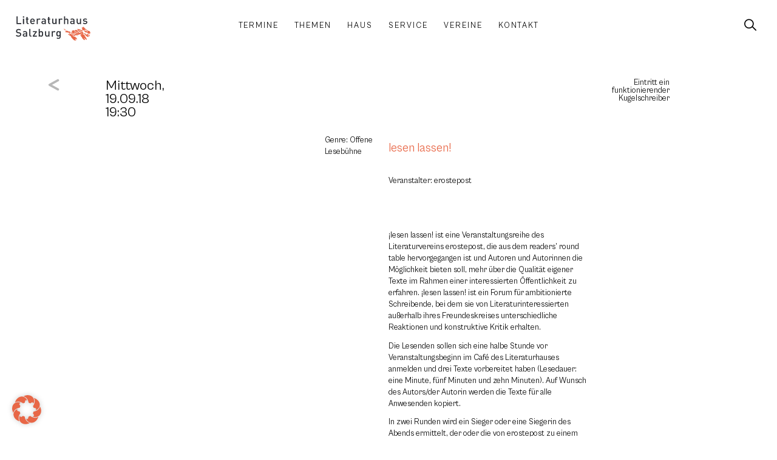

--- FILE ---
content_type: image/svg+xml
request_url: https://www.literaturhaus-salzburg.at/wp-content/uploads/lth-sponsor-logo-laszg-2022.svg
body_size: 16732
content:
<svg xmlns="http://www.w3.org/2000/svg" xmlns:xlink="http://www.w3.org/1999/xlink" width="131.693" height="47.51" viewBox="0 0 131.693 47.51"><defs><clipPath id="a"><rect width="131.693" height="47.51" fill="none"></rect></clipPath></defs><g clip-path="url(#a)"><path d="M9.721,4.579A1.755,1.755,0,0,0,10,5.527a9.858,9.858,0,0,0-3.411-.713c-.037,0-.14,0-.216,0H6.285A3.466,3.466,0,0,0,2.938,8.195s0,.137,0,.162a9.989,9.989,0,0,0,.253,2.062,1.693,1.693,0,0,0-.471.083,1.011,1.011,0,0,0-.55-1.434A1.011,1.011,0,0,0,2.1,7.289a1.011,1.011,0,0,0,.642-1.738A1.011,1.011,0,0,0,4.171,4.339a1.011,1.011,0,0,0,1.8-.47A1.012,1.012,0,0,0,7.9,3.85a1.011,1.011,0,0,0,1.83.553c-.006.058-.01.116-.01.175m11.12,4.49a1.011,1.011,0,0,1,.067-1.779,1.011,1.011,0,0,1-.642-1.739,1,1,0,0,1-.462.113,1.012,1.012,0,0,1-.963-1.325,1.011,1.011,0,0,1-1.806-.469,1.012,1.012,0,0,1-1.925-.019,1.011,1.011,0,0,1-1.873.489,1.729,1.729,0,0,1,.018.24,1.757,1.757,0,0,1-.278.948,9.873,9.873,0,0,1,3.415-.714c.033,0,.137,0,.211,0h.083a3.46,3.46,0,0,1,3.352,3.367s0,.153,0,.18a9.976,9.976,0,0,1-.252,2.059,1.764,1.764,0,0,1,.51.093,1.011,1.011,0,0,1,.545-1.442m.686,5.248h1.286V29.838a10.818,10.818,0,0,1-2.28,5.677,9.772,9.772,0,0,1-4.268,3.361l-.4.177a14.023,14.023,0,0,1-4.517.768,15.664,15.664,0,0,1-4.581-.9,11.829,11.829,0,0,1-4.682-3.634l-.013-.016A9.365,9.365,0,0,1,.141,29.983L.127,14.316h1.3l-.242-.578a4.238,4.238,0,0,1-.317-1.193l0-.019a5.339,5.339,0,0,1,.025-.849l.052-.244-.191-.161a1.638,1.638,0,0,1-.58-1.25,1.616,1.616,0,0,1,.111-.588L.36,9.238.249,9.061A1.631,1.631,0,0,1,.38,7.15l.144-.173L.459,6.762A1.643,1.643,0,0,1,1.326,4.8l.21-.1.026-.231A1.636,1.636,0,0,1,3.19,3.012l.272.005.127-.192a1.637,1.637,0,0,1,2.021-.6l.21.091.19-.128A1.634,1.634,0,0,1,7.9,2.229l.185.137L8.3,2.283a1.643,1.643,0,0,1,.6-.112l.44.005V.89h.89V0H12.71V.89h.89v1.3l.431-.014h.052a1.643,1.643,0,0,1,.6.112l.215.084.185-.138a1.634,1.634,0,0,1,1.887-.043l.19.128.21-.091a1.637,1.637,0,0,1,2.021.6l.127.192.271-.005a1.636,1.636,0,0,1,1.628,1.455l.026.231.21.1a1.643,1.643,0,0,1,.867,1.964l-.066.216.144.173a1.631,1.631,0,0,1,.131,1.911l-.111.177.076.195a1.631,1.631,0,0,1-.491,1.856l-.194.159.049.246c.011.061.033.337.046.564a3.99,3.99,0,0,1-.332,1.481Zm-1.216.626c.021-.034.065-.1.065-.1A4.747,4.747,0,0,0,21.5,12.255a1.743,1.743,0,0,0-.432-1.229A1.012,1.012,0,0,0,21.7,9.149a1.011,1.011,0,0,0-.282-1.962,1.012,1.012,0,1,0-.908-1.808A1.012,1.012,0,1,0,19,4.037,1.012,1.012,0,0,0,17.078,3.4a1.011,1.011,0,0,0-2.012.1,1.013,1.013,0,0,0-1.979.3c0,.009,0,.017,0,.026a1.775,1.775,0,0,0-.987-.913V2.751h.89V1.516H12.1V.626H10.868v.89h-.89V2.751h.89v.174a1.777,1.777,0,0,0-.945.841,1.012,1.012,0,0,0-1.977-.261,1.012,1.012,0,0,0-2.012-.1,1.012,1.012,0,0,0-1.922.635A1.012,1.012,0,1,0,2.506,5.379,1.012,1.012,0,1,0,1.6,7.187a1.011,1.011,0,0,0-.282,1.962,1.012,1.012,0,0,0,.514,1.885c.033,0,.065,0,.1-.005a1.8,1.8,0,0,0-.237.338,2.233,2.233,0,0,0-.057,1.74A5.349,5.349,0,0,0,2.6,14.843s.046.064.069.1H.771l.013,15.02A8.65,8.65,0,0,0,2.59,34.9a11.194,11.194,0,0,0,4.426,3.446,11.357,11.357,0,0,0,4.326.852,13.543,13.543,0,0,0,4.313-.725,9.38,9.38,0,0,0,4.406-3.345A10.221,10.221,0,0,0,22.206,29.8V14.942Z" transform="translate(-0.001)" fill="#fff" fill-rule="evenodd"></path><path d="M13.418,70.288a.19.19,0,0,1-.164-.044c-.067-.062-.034-.173,0-.243a2.239,2.239,0,0,0,.11-.209A.6.6,0,0,0,13.4,69.5c-.016-.106-.069-.2-.094-.3a1.155,1.155,0,0,1-.031-.347.238.238,0,0,1,.045-.14c.034-.049.072-.1.1-.148a1.338,1.338,0,0,0,.179-.586.84.84,0,0,1-.213.058,1.5,1.5,0,0,1-.228.025.638.638,0,0,1-.383-.078.923.923,0,0,1-.371-.6c-.007-.032-.013-.064-.017-.1a2.039,2.039,0,0,1,.129-1.142,3.014,3.014,0,0,0,.132-.838c-.009-.123-.037-.491-.054-.53.005.012.04.027.051.034a.967.967,0,0,0,.5.239c.408,0,.422-.577.417-.861a5.5,5.5,0,0,0-.058-.668c-.022-.166-.154-.816-.227-1.063a4.778,4.778,0,0,1-.18-.625c0-.1.006-.239.1-.294s.132-.037.18.014.014.152.014.152.112-.034.09-.277a.755.755,0,0,0-.171-.46A.572.572,0,0,0,13,60.828a.339.339,0,0,0-.275.115,1.186,1.186,0,0,0-.126.227,1.611,1.611,0,0,1-.241-.614c.007-.289.125-.289.22-.289s.221.12.282.165.069-.64-.252-.686c0,0,.689-.381.532.526,0,0,.451-.033.449-.768,0-.676-.362-.733-.55-.74a.926.926,0,0,0-.438.114,2.577,2.577,0,0,1,.222-1.125,3.833,3.833,0,0,0,.251-1.422c0-.017.043-.053.052-.066a1.487,1.487,0,0,0,.116-.183,1.2,1.2,0,0,0,.153-.614.959.959,0,0,0-.05-.266.525.525,0,0,1-.041-.325,1.317,1.317,0,0,0,.034-.16,1.006,1.006,0,0,0-.034-.5.656.656,0,0,0-.291-.345s.284.617-.082.864a.549.549,0,0,0-.079-.38c-.119-.168-.258-.261-.247-.557a1.214,1.214,0,0,1,.069-.425.769.769,0,0,0-.528.775c.063.577.31.7.31.7s-.726-.188-.667.567a.323.323,0,0,1,.307-.251c.061,0,.147,0,.176.069a.433.433,0,0,1-.043.316.537.537,0,0,0,.049.405.906.906,0,0,0,.119.178c.031.037.111.084.128.126a1.239,1.239,0,0,1-.03.825,11.434,11.434,0,0,0-.828,3.1l.019-.047c0,.029-.008.057-.009.086a2.284,2.284,0,0,0,.121.866c.059.124.552,1.091.631,1.262a5.117,5.117,0,0,1,.5.954A1.886,1.886,0,0,1,13,64s.017.157-.093.216a.218.218,0,0,1-.213-.011s-.12-.045-.278-.334a7,7,0,0,1-.476-1.222,5.347,5.347,0,0,0-.362-.892c-.051-.084-.521-.872-.191-.771,0,0,.143.034.174-.073,0,0-.12-.142-.128-.157a.753.753,0,0,1-.065-.476,1.055,1.055,0,0,0,.013-.265c-.018-.142-.131-.209-.176-.336s.07-.2.16-.279c.167-.14.1-.389.119-.578a3.475,3.475,0,0,1,.064-.394c.015-.065.04-.306.115-.333s-.461.084-.347-.634c0,.014.085.052.094.056a.262.262,0,0,0,.231,0,.623.623,0,0,0,.234-.325c.021-.052.093-.373.165-.373,0,0-.251-.036-.341.143-.069.137-.254.067-.284-.058a.3.3,0,0,1,.064-.222c.015-.025.178-.276.179-.276s-.419.036-.377-.347a.538.538,0,0,0,.4.161c.334.007.3-.317.3-.556,0,.021-.071.072-.087.081-.135.075-.293-.058-.364-.166a.782.782,0,0,1-.107-.428,3.9,3.9,0,0,1,.081-.913,1.9,1.9,0,0,0,.077-.788c-.031-.212-.2-.415-.179-.632a.175.175,0,0,1-.027.021.323.323,0,0,0-.06.076.848.848,0,0,0-.064.27.337.337,0,0,1-.086.176.515.515,0,0,0-.12.152,1.4,1.4,0,0,0-.109.382.222.222,0,0,1-.04.1.052.052,0,0,1-.057.016c-.061-.028,0-.169.014-.211a2.458,2.458,0,0,1,.1-.234.654.654,0,0,0,.1-.325.215.215,0,0,1-.161.044,1.258,1.258,0,0,1-.541-.206,1.233,1.233,0,0,0-.647-.142,1.591,1.591,0,0,0-.677.1.314.314,0,0,0-.133.43c.076.1.274.017.274.017a.5.5,0,0,1,.412-.041.247.247,0,0,1,.165.2s.1.134.23.271a1.357,1.357,0,0,1-.965,0,1.119,1.119,0,0,1,.127.206s-.018.034-.251-.2c-.206-.2.081-.169.081-.169a2.152,2.152,0,0,0,.4.15.785.785,0,0,0,.364-.058,1.392,1.392,0,0,1-.146-.265c-.014-.069-.052-.069-.071-.073a.039.039,0,0,0-.029.066c.029.038.116.083.067.205-.036.088-.183.021-.183.021s-.145.012-.054-.107c.042-.056,0-.029.034-.137,0-.015-.144.033-.155.045a.328.328,0,0,1-.219.051c-.146,0-.282-.073-.246-.237a.633.633,0,0,0-.619.315C8,53.919,8.1,54,8.1,54s.173-.2.339-.178c0,0-.259.255-.206.4s.066.21.381.515c0,0,.02-.125.1-.144a.2.2,0,0,1,.22.055,1.716,1.716,0,0,1,.133.142s.046-.2.215-.2.335.281.371.363c0,0-.03-.431.191-.421.155.007.223.117.166.317-.022.077-.126.133-.128.14s-.3.177-.326.266,0,.009,0,.009a.612.612,0,0,0-.517-.371,3.231,3.231,0,0,0-.626-.011,1.089,1.089,0,0,1-.579-.115.64.64,0,0,1-.2-.608s-.6.115-.615.457a.733.733,0,0,0,.3.568,1.289,1.289,0,0,0,.785.208c.432-.041.472-.1.668-.09a1.228,1.228,0,0,1,.7.219c.255.171-.1.269-.14.215s-.151-.171-.149-.211c0,0-.13.038-.133.087,0,0-.189-.041-.222-.151a.225.225,0,0,0-.184.249c.022.211.1.361.228.4a.674.674,0,0,0,.317-.025.177.177,0,0,1,.175.108.258.258,0,0,1-.011.231.7.7,0,0,1-.319.215,3.966,3.966,0,0,0-.6.144,1.151,1.151,0,0,0-.483.328,4.829,4.829,0,0,1-.468-.652,7.292,7.292,0,0,0-.506-.892c-.1-.127-.61-.757-.61-.757s-.238-.186-.24-.359,0-.3.178-.411.244-.124.324-.317-.129-.353-.255-.371a1.054,1.054,0,0,0-.417-.479c-.2-.1-.277-.084-.362-.053a.7.7,0,0,1,.153.435c-.009.247-.049.284-.065.311s-.093.062-.1.156a.17.17,0,0,0,.058.146c.013.013.126.049.149.164a.183.183,0,0,1-.1.209.317.317,0,0,1-.306-.286.461.461,0,0,1,.007-.206c.028-.1.055-.191-.031-.242s-.11,0-.11,0a.547.547,0,0,0-.5-.269.68.68,0,0,0-.557.315.9.9,0,0,1,.477.275c.1.129.038.144.038.144S4.65,54,4.7,54.059a2.662,2.662,0,0,0,.3.235c.04.027.3.252.2.41-.071.12-.7.174-.772-.08a.484.484,0,0,0,.089.564.542.542,0,0,0,.492.184.435.435,0,0,0,.31-.261,1.145,1.145,0,0,1,0,.466c-.034.153-.057.191-.155.211s-.24,0-.284-.071a.412.412,0,0,0,.18.435.571.571,0,0,0,.292.125A.33.33,0,0,0,5.673,56c.038-.2.058-.269.18-.264.225.008.342.268.313.463-.027.18-.179.28-.283.414a.765.765,0,0,0-.21.668.538.538,0,0,0,.236.308c-.039-.023-.019-.2-.011-.238a.167.167,0,0,1,.1-.133c.13-.045.189.092.208.2a1.812,1.812,0,0,1-.052.453.432.432,0,0,0,.077.253.927.927,0,0,0,.071.1c.02.023.085.07.092.1,0,0-.059-.3.229-.3s.21.16.21.16-.026.209-.392.344A.425.425,0,0,1,5.9,58.39a.693.693,0,0,1-.084-.589c-.013.034-.091.083-.116.111a1.265,1.265,0,0,0-.177.241.585.585,0,0,0-.009.6.732.732,0,0,0,.566.323.746.746,0,0,0,.486-.192,2.973,2.973,0,0,1,.478-.388c-.03.015-.02.092-.022.119a.345.345,0,0,1-.038.139.961.961,0,0,1-.189.263,1.063,1.063,0,0,1-.657.283c-.427.044-.954.155-.983.676a.872.872,0,0,0,.569.828.679.679,0,0,0,.407-.008c-.015,0-.085-.047-.1-.056a.661.661,0,0,1-.108-.086c-.138-.135-.241-.342-.083-.5a.766.766,0,0,1,.326-.177,1.007,1.007,0,0,1,.445-.059,1.013,1.013,0,0,0-.344.655.407.407,0,0,0,.4.41.61.61,0,0,0,.3-.075c.081-.045.188-.125.2-.224,0,0-.52.23-.534-.063-.008-.158.2-.281.315-.348.155-.09.475-.282.583-.028a.5.5,0,0,1-.049.344,2.211,2.211,0,0,1-.408.6,2.969,2.969,0,0,0-.441.744,4.279,4.279,0,0,1-.217.541c-.045.075-.3.505-.341.544a.489.489,0,0,1-.266.14.216.216,0,0,1-.149-.058.305.305,0,0,1-.076-.144.384.384,0,0,0-.125-.182.422.422,0,0,0-.2-.082.53.53,0,0,0-.143.005.247.247,0,0,0-.132.05.208.208,0,0,0-.057.112s-.637.371-.389.855c0,0,.344-.365.661-.263,0,0,.009.021.012.024a.14.14,0,0,0,.032.033.175.175,0,0,0,.113.031.3.3,0,0,0,.091-.014c.049-.017.083-.059.139-.053s.063.045.051.09a.974.974,0,0,1-.233.341c-.089.048-.38.123-.35.32a1.653,1.653,0,0,0-.1.583.747.747,0,0,0,.709.586s-.275-.505-.024-.714a.247.247,0,0,0,.182-.281.83.83,0,0,1,.112-.444.406.406,0,0,1,.137-.146.238.238,0,0,1,.087-.03c.073-.01.122.068.113.133s-.062.072-.1.1c-.111.086-.191.27-.079.387.012.013.06.036.058.055a.464.464,0,0,1-.088.217.724.724,0,0,1-.322.285s.828.278.861-.341c0-.011.027-.025.035-.031a.282.282,0,0,0,.05-.059.294.294,0,0,0-.023-.332c-.038-.054-.088-.1-.078-.172s.042-.091.106-.092H6.665c.039,0,.122,0,.113.058a.482.482,0,0,0-.011.126c.008.08.045.185.133.2a.965.965,0,0,1,.216.074.528.528,0,0,1,.184.134.249.249,0,0,1,.059.155s.278-.861-.188-1.029a.228.228,0,0,1-.006-.023.128.128,0,0,0-.107-.088c-.053-.006-.135.009-.173-.041a.1.1,0,0,1-.007-.093.147.147,0,0,1,.1-.075.789.789,0,0,0,.392-.383c.066-.188.093-.35.186-.347s.087.006.072.081-.072.317.146.4c0,0-.252-.362.182-.375-.022,0-.043.1-.047.121A.657.657,0,0,0,7.893,63a.489.489,0,0,0,.32.519c.122.029.34-.016.381-.155-.01.033-.079.051-.108.058a.235.235,0,0,1-.28-.18.553.553,0,0,1,.027-.35c.018-.042.052-.121.1-.137,0,0,.135.221.314.209a.343.343,0,0,0,.323-.281c0-.006-.257.083-.26-.141a.277.277,0,0,1,.161-.281.965.965,0,0,0,.325.43c.212.171.533.27.634.546.153.417-.351.7-.675.8-.426.134-.852.27-1.267.436a6.644,6.644,0,0,0-.618.279c-.338.177-.686.35-.8.746-.035.119-.118.3-.274.235-.232-.091-.038-.373.08-.361,0,0-.618-.1-.213.815,0,0-.861.821.225,1.123,0,0-.287-.361-.168-.552.076-.122.566-.1.662-.217a.074.074,0,0,1,.025-.022c.018-.009,0,.144-.007.155a1.022,1.022,0,0,1-.141.216,1.758,1.758,0,0,0-.171.276c.034-.079.316-.078.387-.088.156-.022.312-.04.468-.057s.319.128.454.205c.1.056.2.148.089.252a1.863,1.863,0,0,1-.2.132,1.471,1.471,0,0,0-.194.169,1.668,1.668,0,0,0-.29.411.518.518,0,0,1-.275.29.229.229,0,0,1-.258-.149.89.89,0,0,0-.128-.248.242.242,0,0,0-.222-.093.188.188,0,0,0-.08.026.161.161,0,0,0-.033.027.191.191,0,0,0-.02.031.44.44,0,0,0-.51.406s-.052.586.229.605c0,0-.1-.488.27-.4a.928.928,0,0,1,.541.374s-.6-.117-.5.187a.87.87,0,0,0,.115,1.222,1.162,1.162,0,0,1,.4-.636c.012-.008.056-.015.06-.13s-.053-.271.011-.351a.231.231,0,0,1,.192-.071.166.166,0,0,1,.091.031.232.232,0,0,1,.052.19.267.267,0,0,1-.048.131c-.04.06-.1.1-.144.164a.151.151,0,0,0-.034.1.32.32,0,0,0,.049.1.273.273,0,0,1,.021.068.567.567,0,0,1,0,.216.631.631,0,0,1-.045.149.715.715,0,0,1-.042.08c-.006.01-.043.078-.055.077s.8.041.754-.564a2.222,2.222,0,0,0-.065-.456s.529.083.236.495c0,0,.645.034.45-.712,0,0,.057-.055.008-.088S8,68.974,8.047,68.95s.132-.2.2-.155a4.029,4.029,0,0,0,.191.529c0,.006-.108-.661.269-.745a2.484,2.484,0,0,0-.018.8.842.842,0,0,0,.649.715.468.468,0,0,0,.442-.75.164.164,0,0,1-.177.192.282.282,0,0,1-.182-.452c.129-.174.535.018.413-.484,0,0-.1.158-.242.1a.3.3,0,0,1-.108-.413.778.778,0,0,0,.23-.6c-.021-.261-.336-.314-.34-.315.2.033.375-.4.333-.554a1.652,1.652,0,0,1-.506.118c-.257,0-.375-.273-.375-.508a.846.846,0,0,1,.1-.447c.109-.175.3-.195.477-.236a1.9,1.9,0,0,0,.612-.21,1.147,1.147,0,0,0,.3-.255c.162-.205.3-.426.442-.646,0-.006.008-.013.015-.014.1-.014.011.119-.006.151a4.548,4.548,0,0,0-.283.612q-.121.337-.21.684-.036.139-.066.28a2.453,2.453,0,0,0-.09.634,1.608,1.608,0,0,0,.189.594,2.091,2.091,0,0,1,.233.869c0,.079-.066.3-.225.3s-.238-.134-.137-.344c-.006.012-.035.028-.046.038a.535.535,0,0,0-.091.113.467.467,0,0,0-.017.433.389.389,0,0,0,.53.208.426.426,0,0,0,.182-.259c.049-.194.022-.854.084-.9a.7.7,0,0,0,0,.154c0,.059,0,.118,0,.177,0,.112.005.224.009.336s0,.22.012.329a.43.43,0,0,0,.063.2.258.258,0,0,0,.21.1.3.3,0,0,0,.238-.112.381.381,0,0,0,.069-.128.482.482,0,0,0,.024-.123.224.224,0,0,1-.314-.024.771.771,0,0,1-.1-.49,1.225,1.225,0,0,1,.058-.364.8.8,0,0,0,.062.217,2.44,2.44,0,0,0,.142.306,1.39,1.39,0,0,0,.224.264.387.387,0,0,1,.117.163c.053.2-.158.37-.259.511a1.84,1.84,0,0,0-.268.495c-.123.379-.068.335-.159.646-.031.106-.221.163-.221.163s-.167.032-.386.37a.28.28,0,0,1-.282.11.294.294,0,0,0-.181-.119c-.1-.009-.276.044-.276.128,0,0-.494-.024-.545.329a.911.911,0,0,0,.1.585s.015-.022.017-.024c.015-.021.031-.04.048-.059a.44.44,0,0,1,.167-.12.223.223,0,0,1,.1-.013c.049.006.091.032.139.04a.229.229,0,0,0,.138-.012c.07-.033.1-.113.125-.179a.183.183,0,0,1,.168-.116h.016c.084,0,.144.051.121.14a.212.212,0,0,1-.086.1.51.51,0,0,1-.119.076,1.163,1.163,0,0,1-.116.04.206.206,0,0,0-.071.033.122.122,0,0,0-.031.142s-.2.9.5.836c0,0-.242-.307-.066-.43,0,0,.194.075.229-.163s-.041-.558.342-.523c.011,0,.012.047.011.054a.377.377,0,0,1-.019.084,1.229,1.229,0,0,1-.142.225.565.565,0,0,0-.066.2.357.357,0,0,0,.007.145.159.159,0,0,0,.077.1.205.205,0,0,1,.026.011s.046.373-.241.382c0,0,.016.163.382.124a.421.421,0,0,0,.323-.243.791.791,0,0,0,.063-.167,1.311,1.311,0,0,1,.048-.186c.044-.106.03-.294-.068-.35-.187-.109-.124-.276-.054-.276s.175-.02.21.066a.211.211,0,0,1,.005.133.94.94,0,0,0-.046.121.1.1,0,0,0,.071.106.354.354,0,0,1,.128.08.313.313,0,0,1,.07.164.533.533,0,0,1,0,.1.68.68,0,0,1-.013.118s.816.009.454-.765c0,0,0-.161-.084-.205a.519.519,0,0,1-.241-.733,1.037,1.037,0,0,1,.19-.175l.251-.2c.062-.049.164-.164.24-.174,0,0-.02.208-.022.223-.03.219-.047.5.178.623a.5.5,0,0,0,.377.051.388.388,0,0,0,.234-.244,1.012,1.012,0,0,0,.07-.419c0-.013,0-.025,0-.038,0,.026-.044.068-.061.084a.237.237,0,0,1-.248.043.165.165,0,0,1-.062-.225.956.956,0,0,1,.176-.216c.017-.019.074-.074.059-.1a.192.192,0,0,0,.194.092.316.316,0,0,0,.247-.429c.01.044-.067.075-.1.082m-3.974-14.9a1.4,1.4,0,0,0-.685-.223c-.158-.013-.312.052-.535.063a1.252,1.252,0,0,1-.623-.081c-.294-.1-.339-.156-.413-.433s.283-.338.283-.338a.953.953,0,0,0,.017.2c.046.335.592.4.719.414s.419-.017.771.011a.658.658,0,0,1,.506.335Zm-4.587-1.56s-.183-.315-.419-.321c0,0,.231-.283.662-.017l.081.086a.738.738,0,0,1-.323.252m.34,1.3s-.484.448-.74-.307a.86.86,0,0,0,.68.049.336.336,0,0,1,.061.258m-.184.782s.313,0,.313-.087c0-.035.147.03.262.174,0,0-.231.35-.575-.087m.852-2.446a1.507,1.507,0,0,0-.064-.506s.327.108.4.333l.023.086a.874.874,0,0,1-.362.087M4.621,63.5s-.075-.235.265-.5l.075-.034s.161.015.208.332c0,0-.435.023-.548.2m.817,1.681s-.5-.1-.321-.771l.035-.115s.362.056.4.281c0,0-.323.175-.109.606m.588-.283s.206-.227.2-.364l.023-.108s.219.035.259.148a.419.419,0,0,1-.482.323m.916-.85a.416.416,0,0,1,.172-.295.377.377,0,0,1,.18.237.916.916,0,0,1,.021.3.46.46,0,0,0-.289-.1h0c-.075.009-.084-.09-.079-.143M6.17,68.559s-.378-.122-.358.341c0,0-.016-.036-.044-.11-.019-.049-.126-.576.258-.627a.629.629,0,0,1,.078-.007.36.36,0,0,1,.066.4m.1,1.707a.72.72,0,0,1-.033-.875l.055-.055s.312.155.33.407a.915.915,0,0,0-.352.523M7,70.5a.646.646,0,0,0,.066-.539.518.518,0,0,1,.208-.035.305.305,0,0,1,.21.079A.506.506,0,0,1,7,70.5m1.085-1.085s.229.451-.2.568a.279.279,0,0,0-.132-.413s.027-.143.138-.17a.292.292,0,0,1,.192.015m1.552,2.516s-.361-.082-.4.09c0,0-.165-.407.188-.511l.2-.03a1.6,1.6,0,0,1,.008.451m.292.42c.141-.03.195.248.195.248a.1.1,0,0,1-.038.1c-.149.107.052.381.052.381-.424-.215-.209-.727-.209-.727m1.148.481s-.054.442-.369.427c0,0,.143-.179.113-.307l-.015-.1a.331.331,0,0,1,.271-.022m.743-.541a.333.333,0,0,1-.1.571l-.008-.113c.038-.21-.195-.286-.195-.286-.03-.135.3-.173.3-.173" transform="translate(-2.874 -36.109)" fill="#161615"></path><path d="M10.142,71.825a1.6,1.6,0,0,1,.008.451s-.361-.082-.4.09c0,0-.166-.407.188-.511Zm.495,1.119s-.054-.278-.2-.248c0,0-.215.512.21.727,0,0-.2-.274-.052-.381a.1.1,0,0,0,.038-.1m.683.255.015.1c.03.128-.113.307-.113.307.314.015.369-.427.369-.427a.331.331,0,0,0-.271.022m.916.008a.333.333,0,0,0,.1-.571s-.331.038-.3.173c0,0,.233.075.2.285Zm-5.5-19.485-.023-.086c-.075-.225-.4-.333-.4-.333a1.5,1.5,0,0,1,.064.506.874.874,0,0,0,.362-.087m-1.046.2a.74.74,0,0,1-.323.252s-.183-.315-.419-.321c0,0,.231-.283.662-.017Zm.016,1.549s-.484.447-.74-.308a.859.859,0,0,0,.68.05.334.334,0,0,1,.06.258m.13.694c0-.035.146.03.262.174,0,0-.231.35-.575-.087,0,0,.313,0,.313-.088M10,55.68l-.04.056a1.4,1.4,0,0,0-.685-.223c-.158-.013-.312.052-.535.064a1.257,1.257,0,0,1-.623-.081c-.295-.1-.339-.155-.414-.432s.283-.339.283-.339a.973.973,0,0,0,.017.2c.046.334.592.4.719.414s.419-.017.771.011A.657.657,0,0,1,10,55.68M5.472,63.317s.161.015.208.333c0,0-.435.023-.548.2,0,0-.075-.235.265-.5Zm.19,1.329s.362.056.4.281c0,0-.323.175-.109.606,0,0-.5-.1-.321-.771Zm1.1.133s.219.035.259.148a.42.42,0,0,1-.483.323s.206-.227.2-.364Zm.772-.235c-.075.009-.085-.09-.079-.143a.416.416,0,0,1,.171-.294.376.376,0,0,1,.18.236.918.918,0,0,1,.021.3.46.46,0,0,0-.289-.1m-.856,4.365s-.378-.122-.358.341c0,0-.016-.036-.044-.11-.019-.048-.125-.576.258-.627a.623.623,0,0,1,.078-.007.361.361,0,0,1,.066.4m.121.777s.311.155.33.407a.915.915,0,0,0-.352.523.72.72,0,0,1-.033-.875Zm.777.622a.514.514,0,0,1,.208-.035.305.305,0,0,1,.21.08.506.506,0,0,1-.484.5.646.646,0,0,0,.066-.539M8.6,69.761s.229.451-.2.568a.279.279,0,0,0-.132-.413s.027-.143.138-.17a.294.294,0,0,1,.192.016" transform="translate(-3.385 -36.457)" fill="#d2d1d1"></path><rect width="10.287" height="6.971" transform="translate(11.565 15.254)" fill="#d2d1d1"></rect><rect width="10.288" height="6.794" transform="translate(11.565 22.513)" fill="#fff"></rect><path d="M39.533,102.483a9.349,9.349,0,0,0,4.237-2.35A10.355,10.355,0,0,0,46.3,96.3a8.471,8.471,0,0,0,.576-2.528v-.129H36.592v9.222a14.722,14.722,0,0,0,2.941-.382" transform="translate(-25.027 -64.049)" fill="#d2d1d1"></path><path d="M3.494,48.258s-.024,12.3.013,14.9a9.193,9.193,0,0,0,2.067,4.978A11.737,11.737,0,0,0,9.715,71.09a9.956,9.956,0,0,0,3.945.748V48.26ZM12.819,66.1c.025.1.078.2.094.3a.6.6,0,0,1-.038.288,2.242,2.242,0,0,1-.111.209c-.034.07-.067.18,0,.243a.19.19,0,0,0,.164.044c.032-.007.109-.038.1-.082a.316.316,0,0,1-.247.429.192.192,0,0,1-.194-.093c.015.03-.042.085-.059.1a.956.956,0,0,0-.176.216.164.164,0,0,0,.062.225.236.236,0,0,0,.249-.043c.017-.015.063-.058.061-.084,0,.013,0,.025,0,.038a1,1,0,0,1-.07.419.386.386,0,0,1-.234.244.5.5,0,0,1-.377-.05c-.225-.124-.208-.4-.178-.623,0-.015.027-.223.022-.223-.076.01-.178.126-.24.174l-.251.2a1.06,1.06,0,0,0-.19.175.519.519,0,0,0,.241.733c.083.044.083.205.083.205.362.774-.454.766-.454.766a.68.68,0,0,0,.013-.118.532.532,0,0,0,0-.1.313.313,0,0,0-.07-.164.354.354,0,0,0-.128-.08.1.1,0,0,1-.072-.106.941.941,0,0,1,.046-.121.211.211,0,0,0-.005-.133c-.035-.085-.137-.066-.21-.066s-.134.167.054.276c.1.057.112.245.067.35a1.347,1.347,0,0,0-.048.186.817.817,0,0,1-.063.167.422.422,0,0,1-.323.244c-.366.04-.382-.124-.382-.124.287-.009.241-.382.241-.382a.192.192,0,0,0-.027-.011.159.159,0,0,1-.077-.1.358.358,0,0,1-.007-.145.572.572,0,0,1,.065-.2,1.215,1.215,0,0,0,.143-.225.385.385,0,0,0,.019-.084c0-.007,0-.053-.011-.054-.384-.035-.307.285-.342.523s-.229.163-.229.163c-.176.123.066.43.066.43-.695.066-.5-.836-.5-.836a.121.121,0,0,1,.031-.142A.2.2,0,0,1,9.4,69.03c.039-.011.078-.025.116-.04a.529.529,0,0,0,.119-.077.21.21,0,0,0,.086-.1c.023-.089-.037-.143-.121-.14H9.585a.182.182,0,0,0-.168.116c-.028.066-.055.146-.125.179a.231.231,0,0,1-.138.012c-.048-.009-.09-.034-.139-.04a.225.225,0,0,0-.1.013.441.441,0,0,0-.167.12c-.017.019-.033.038-.048.059,0,0-.018.021-.017.024a.91.91,0,0,1-.1-.585c.051-.353.545-.329.545-.329,0-.084.172-.137.276-.128a.3.3,0,0,1,.181.119.28.28,0,0,0,.282-.11c.219-.339.386-.37.386-.37s.19-.058.221-.163c.091-.311.035-.267.159-.646a1.831,1.831,0,0,1,.268-.495c.1-.142.313-.314.259-.511a.385.385,0,0,0-.117-.163,1.388,1.388,0,0,1-.224-.264,2.4,2.4,0,0,1-.142-.306.8.8,0,0,1-.062-.218,1.228,1.228,0,0,0-.058.364.769.769,0,0,0,.1.49.224.224,0,0,0,.314.024.482.482,0,0,1-.024.123.381.381,0,0,1-.069.128.3.3,0,0,1-.238.112.258.258,0,0,1-.21-.1.427.427,0,0,1-.063-.2c-.012-.109-.009-.22-.012-.329s-.008-.223-.009-.335c0-.059,0-.118,0-.177a.7.7,0,0,1,0-.154c-.062.049-.035.708-.084.9a.426.426,0,0,1-.182.259.389.389,0,0,1-.53-.208.467.467,0,0,1,.017-.433.537.537,0,0,1,.092-.113c.01-.009.04-.025.046-.038-.1.21-.022.344.137.344s.22-.216.225-.3a2.1,2.1,0,0,0-.233-.869,1.6,1.6,0,0,1-.189-.594,2.451,2.451,0,0,1,.09-.634c.021-.094.042-.187.066-.28q.089-.347.21-.684a4.53,4.53,0,0,1,.283-.612c.017-.032.1-.165.006-.151-.007,0-.011.008-.015.014-.141.22-.28.441-.442.646a1.148,1.148,0,0,1-.3.255,1.894,1.894,0,0,1-.613.21c-.181.041-.368.061-.477.236a.849.849,0,0,0-.1.447c0,.235.118.5.375.508a1.666,1.666,0,0,0,.506-.118c.042.15-.13.588-.333.554,0,0,.319.054.34.315a.778.778,0,0,1-.23.6.3.3,0,0,0,.107.413c.141.057.242-.1.242-.1.123.5-.284.311-.412.484a.282.282,0,0,0,.182.452.164.164,0,0,0,.177-.192.468.468,0,0,1-.443.75.842.842,0,0,1-.649-.715,2.486,2.486,0,0,1,.018-.8c-.377.083-.266.751-.269.745a4.077,4.077,0,0,1-.191-.53c-.072-.048-.153.131-.2.155s.115.275.165.308-.008.088-.008.088c.195.746-.45.712-.45.712.293-.412-.236-.495-.236-.495a2.217,2.217,0,0,1,.065.456c.042.606-.754.564-.754.564s.048-.067.055-.078a.71.71,0,0,0,.042-.08.629.629,0,0,0,.045-.149.567.567,0,0,0,0-.216.274.274,0,0,0-.021-.067.325.325,0,0,1-.05-.1.152.152,0,0,1,.034-.1c.042-.06.1-.1.144-.164a.271.271,0,0,0,.048-.131.232.232,0,0,0-.052-.19.162.162,0,0,0-.09-.031.23.23,0,0,0-.192.071c-.065.08-.008.236-.012.351s-.048.122-.06.13a1.163,1.163,0,0,0-.4.636.87.87,0,0,1-.114-1.222c-.1-.3.5-.187.5-.187a.928.928,0,0,0-.541-.374c-.367-.087-.27.4-.27.4-.281-.019-.229-.605-.229-.605a.441.441,0,0,1,.51-.406.2.2,0,0,1,.02-.031.18.18,0,0,1,.033-.027.185.185,0,0,1,.081-.026.242.242,0,0,1,.222.093.892.892,0,0,1,.128.248.229.229,0,0,0,.258.149.519.519,0,0,0,.275-.29,1.667,1.667,0,0,1,.29-.411,1.432,1.432,0,0,1,.194-.169,1.829,1.829,0,0,0,.2-.132c.108-.1.009-.2-.089-.252-.135-.078-.287-.223-.454-.206s-.312.035-.468.057c-.07.01-.353.009-.387.088a1.735,1.735,0,0,1,.171-.276,1.022,1.022,0,0,0,.141-.216c0-.01.024-.164.006-.155a.073.073,0,0,0-.024.022c-.1.122-.586.1-.662.217-.119.191.168.552.168.552-1.086-.3-.225-1.123-.225-1.123-.4-.913.213-.815.213-.815-.118-.012-.312.27-.08.361.157.062.239-.116.275-.235.117-.4.465-.57.8-.746a6.738,6.738,0,0,1,.618-.279c.415-.166.841-.3,1.267-.436.325-.1.828-.381.675-.8-.1-.276-.423-.375-.634-.546a.962.962,0,0,1-.325-.43.276.276,0,0,0-.161.281c0,.224.262.135.26.141a.343.343,0,0,1-.323.281c-.179.012-.314-.209-.314-.209-.047.016-.082.095-.1.137a.553.553,0,0,0-.027.35.235.235,0,0,0,.28.18c.029-.007.1-.025.108-.058-.04.139-.259.185-.381.156a.489.489,0,0,1-.32-.519.671.671,0,0,1,.018-.172c0-.017.026-.122.047-.121-.434.012-.182.374-.182.374-.219-.087-.161-.329-.146-.4s.021-.078-.072-.081-.119.159-.186.347a.79.79,0,0,1-.392.383.147.147,0,0,0-.1.075.1.1,0,0,0,.006.093c.038.05.12.034.173.041a.127.127,0,0,1,.107.088.18.18,0,0,0,.006.023c.466.167.188,1.028.188,1.028a.252.252,0,0,0-.059-.155.532.532,0,0,0-.184-.133.979.979,0,0,0-.216-.074c-.088-.019-.125-.124-.133-.2a.482.482,0,0,1,.011-.126c.009-.059-.074-.058-.113-.058h.012c-.064,0-.1.018-.106.092s.04.118.078.172a.283.283,0,0,1-.027.392c-.008.007-.035.02-.035.031-.033.619-.861.341-.861.341a.723.723,0,0,0,.322-.285.462.462,0,0,0,.088-.217c0-.019-.046-.042-.058-.055-.112-.117-.032-.3.079-.387.037-.029.091-.049.1-.1s-.04-.144-.113-.134a.244.244,0,0,0-.087.031.405.405,0,0,0-.137.145.832.832,0,0,0-.112.444.247.247,0,0,1-.182.281c-.251.21.024.715.024.715A.746.746,0,0,1,4.45,61.7a1.652,1.652,0,0,1,.1-.583c-.03-.2.26-.272.35-.32a.974.974,0,0,0,.233-.341c.012-.045,0-.085-.051-.09s-.09.036-.139.053a.289.289,0,0,1-.091.015.177.177,0,0,1-.113-.031.142.142,0,0,1-.032-.033.151.151,0,0,0-.011-.025c-.317-.1-.661.263-.661.263-.248-.484.389-.855.389-.855a.207.207,0,0,1,.057-.112.241.241,0,0,1,.132-.05.53.53,0,0,1,.143-.005.425.425,0,0,1,.2.082.387.387,0,0,1,.125.182.305.305,0,0,0,.076.144.215.215,0,0,0,.149.058.489.489,0,0,0,.266-.14c.036-.039.3-.47.341-.544a4.279,4.279,0,0,0,.217-.541,2.963,2.963,0,0,1,.441-.744,2.21,2.21,0,0,0,.408-.6.5.5,0,0,0,.049-.344c-.108-.253-.428-.062-.583.028-.115.067-.323.19-.314.348.015.293.534.064.534.064-.01.1-.118.179-.2.224a.61.61,0,0,1-.3.075.408.408,0,0,1-.4-.41,1.015,1.015,0,0,1,.344-.655,1.006,1.006,0,0,0-.445.059.769.769,0,0,0-.326.176c-.158.162-.055.369.083.5a.648.648,0,0,0,.108.086c.014.009.084.06.1.056a.681.681,0,0,1-.407.008.872.872,0,0,1-.569-.828c.029-.521.556-.632.983-.676A1.059,1.059,0,0,0,6.3,55.91a.955.955,0,0,0,.189-.263.34.34,0,0,0,.039-.14c0-.027-.009-.1.021-.119a2.99,2.99,0,0,0-.478.388.747.747,0,0,1-.487.192.732.732,0,0,1-.565-.323.586.586,0,0,1,.009-.6A1.293,1.293,0,0,1,5.2,54.81c.025-.027.1-.076.116-.111a.694.694,0,0,0,.084.588.425.425,0,0,0,.548.122c.367-.135.393-.344.393-.344s.078-.16-.21-.16-.229.3-.229.3c-.007-.027-.073-.074-.092-.1a.884.884,0,0,1-.071-.1.433.433,0,0,1-.077-.253,1.8,1.8,0,0,0,.052-.453c-.019-.1-.078-.241-.208-.2a.166.166,0,0,0-.1.133c-.008.037-.028.215.01.238a.536.536,0,0,1-.236-.309.766.766,0,0,1,.21-.668c.1-.134.256-.234.283-.414.029-.195-.087-.455-.313-.463-.122,0-.142.064-.18.265a.33.33,0,0,1-.308.275.573.573,0,0,1-.292-.125.412.412,0,0,1-.18-.435c.045.076.187.091.284.071s.121-.058.155-.211a1.142,1.142,0,0,0,0-.466.435.435,0,0,1-.31.261.543.543,0,0,1-.492-.184.484.484,0,0,1-.089-.564c.071.255.7.2.772.08.094-.158-.164-.383-.2-.41a2.694,2.694,0,0,1-.3-.235c-.053-.06.013-.089.013-.089s.06-.015-.038-.144a.906.906,0,0,0-.477-.275.68.68,0,0,1,.557-.315.546.546,0,0,1,.495.269s.025-.051.111,0,.059.143.031.242a.467.467,0,0,0-.007.206.318.318,0,0,0,.307.287.183.183,0,0,0,.1-.209c-.022-.115-.135-.151-.149-.164a.17.17,0,0,1-.058-.146c0-.093.082-.129.1-.155s.056-.064.065-.311a.7.7,0,0,0-.153-.435c.084-.031.167-.049.362.053a1.053,1.053,0,0,1,.417.479c.126.018.335.178.255.371s-.149.208-.324.317-.18.237-.178.411.24.359.24.359.515.63.61.757a7.293,7.293,0,0,1,.506.892,4.832,4.832,0,0,0,.468.652,1.16,1.16,0,0,1,.483-.328,3.971,3.971,0,0,1,.6-.144.705.705,0,0,0,.319-.216.259.259,0,0,0,.011-.231.177.177,0,0,0-.175-.108A.679.679,0,0,1,8.376,53c-.127-.04-.207-.189-.229-.4a.226.226,0,0,1,.185-.249c.033.111.222.151.222.151,0-.049.132-.087.132-.087,0,.04.107.158.149.211s.4-.045.14-.215a1.228,1.228,0,0,0-.7-.219c-.2-.011-.235.049-.668.09a1.287,1.287,0,0,1-.785-.208.734.734,0,0,1-.3-.569c.018-.342.614-.457.614-.457a.641.641,0,0,0,.2.608,1.089,1.089,0,0,0,.579.115,3.247,3.247,0,0,1,.626.011.613.613,0,0,1,.517.371s-.02.073,0-.009.324-.26.326-.266.106-.064.128-.14c.058-.2-.011-.31-.166-.317-.221-.009-.191.421-.191.421-.035-.082-.2-.363-.371-.363s-.214.2-.214.2a1.663,1.663,0,0,0-.133-.142.2.2,0,0,0-.22-.056c-.076.019-.1.145-.1.145-.316-.3-.328-.373-.382-.515s.206-.4.206-.4c-.167-.018-.339.178-.339.178s-.1-.084.011-.279a.632.632,0,0,1,.619-.315c-.036.165.1.235.246.238a.328.328,0,0,0,.219-.051c.011-.011.16-.06.155-.045-.031.108.008.082-.035.137-.091.12.054.108.054.108s.148.067.183-.021c.049-.122-.039-.168-.067-.205a.04.04,0,0,1,.029-.067c.02,0,.058,0,.071.074a1.391,1.391,0,0,0,.146.265.785.785,0,0,1-.364.058,2.152,2.152,0,0,1-.4-.15s-.287-.036-.081.168c.232.23.251.2.251.2a1.138,1.138,0,0,0-.127-.206,1.357,1.357,0,0,0,.965,0c-.127-.137-.23-.271-.23-.271a.247.247,0,0,0-.165-.2.5.5,0,0,0-.411.041s-.2.084-.274-.017a.315.315,0,0,1,.133-.43,1.59,1.59,0,0,1,.677-.1,1.229,1.229,0,0,1,.647.142,1.259,1.259,0,0,0,.541.206.215.215,0,0,0,.161-.044.654.654,0,0,1-.1.325,2.543,2.543,0,0,0-.1.234c-.015.042-.075.183-.014.211a.051.051,0,0,0,.057-.015.224.224,0,0,0,.04-.1,1.4,1.4,0,0,1,.109-.382.522.522,0,0,1,.12-.151.335.335,0,0,0,.086-.176.852.852,0,0,1,.064-.27.328.328,0,0,1,.06-.076s.027-.018.027-.021c-.021.217.148.42.179.632a1.893,1.893,0,0,1-.076.788,3.865,3.865,0,0,0-.081.913.78.78,0,0,0,.107.428c.072.108.229.241.364.166.016-.009.087-.06.087-.081,0,.239.035.564-.3.556a.539.539,0,0,1-.4-.161c-.042.383.377.347.377.347s-.164.251-.18.276a.3.3,0,0,0-.064.222c.031.125.216.195.285.058.09-.179.341-.143.341-.143-.071,0-.143.321-.165.373a.624.624,0,0,1-.234.325.262.262,0,0,1-.231,0c-.009,0-.1-.042-.094-.056-.114.718.412.61.347.634s-.1.268-.115.333a3.546,3.546,0,0,0-.064.394c-.019.189.047.438-.119.578-.09.076-.21.139-.16.279s.158.194.176.336a1.055,1.055,0,0,1-.013.265.752.752,0,0,0,.065.476c.008.015.129.154.128.157-.031.107-.174.073-.174.073-.331-.1.14.687.191.771a5.364,5.364,0,0,1,.362.892,7.01,7.01,0,0,0,.477,1.222c.157.289.278.334.278.334a.218.218,0,0,0,.213.011c.11-.059.092-.216.092-.216a1.873,1.873,0,0,0-.07-.693,5.1,5.1,0,0,0-.5-.953c-.079-.171-.572-1.138-.631-1.262a2.285,2.285,0,0,1-.121-.866c0-.03.005-.058.008-.086-.012.03-.019.047-.019.047a11.44,11.44,0,0,1,.828-3.1,1.238,1.238,0,0,0,.03-.825c-.018-.042-.1-.089-.128-.126a.906.906,0,0,1-.119-.178.534.534,0,0,1-.049-.405.434.434,0,0,0,.043-.316c-.029-.064-.115-.069-.176-.069a.323.323,0,0,0-.307.251c-.059-.756.666-.568.666-.568s-.247-.119-.31-.7a.769.769,0,0,1,.528-.775,1.212,1.212,0,0,0-.069.425c-.01.3.128.389.247.557a.55.55,0,0,1,.079.38c.366-.247.082-.864.082-.864a.654.654,0,0,1,.291.345,1,1,0,0,1,.034.5,1.38,1.38,0,0,1-.034.16.525.525,0,0,0,.041.325.959.959,0,0,1,.05.266,1.2,1.2,0,0,1-.154.614,1.448,1.448,0,0,1-.115.183c-.01.013-.051.049-.052.066a3.833,3.833,0,0,1-.251,1.422,2.572,2.572,0,0,0-.222,1.125.926.926,0,0,1,.438-.114c.188.007.548.064.55.74,0,.735-.449.768-.449.768.158-.908-.532-.526-.532-.526.32.046.313.731.252.686s-.187-.165-.282-.165-.213,0-.22.289a1.613,1.613,0,0,0,.241.614,1.223,1.223,0,0,1,.126-.227.34.34,0,0,1,.275-.115.569.569,0,0,1,.311.137.755.755,0,0,1,.171.46c.022.244-.09.277-.09.277s.034-.1-.014-.152-.087-.07-.18-.014-.1.2-.1.294a4.779,4.779,0,0,0,.18.625c.073.247.2.9.227,1.063a5.486,5.486,0,0,1,.058.668c0,.284-.009.858-.417.861a.968.968,0,0,1-.5-.24c-.01-.007-.046-.022-.051-.034.017.039.045.407.053.53a3,3,0,0,1-.132.838,2.039,2.039,0,0,0-.129,1.142c0,.032.01.065.017.1a.922.922,0,0,0,.371.6.642.642,0,0,0,.382.078,1.535,1.535,0,0,0,.228-.025.858.858,0,0,0,.213-.058,1.338,1.338,0,0,1-.179.586c-.029.052-.067.1-.1.148a.238.238,0,0,0-.045.14,1.156,1.156,0,0,0,.031.347" transform="translate(-2.385 -33.006)" fill="#fff"></path><path d="M25.111,33.969a1.414,1.414,0,0,0-2.438-.434l-.286.351-.263-.369a2.349,2.349,0,0,0-1.909-.985,2.326,2.326,0,0,0-1.872.935l-.243.322-.28-.289a3.147,3.147,0,0,0-2.276-.967h-.037a3.147,3.147,0,0,0-2.276.967l-.281.289-.242-.322a2.326,2.326,0,0,0-1.872-.935,2.35,2.35,0,0,0-1.909.985l-.263.369-.285-.351a1.415,1.415,0,0,0-2.445.454,1.481,1.481,0,0,0,.034.716c.022.058.044.112.064.155A.427.427,0,0,0,6.3,35.1a.578.578,0,0,0,.414-.028A.722.722,0,0,0,7,34.65c.054-.141.1-.284.156-.425a1.3,1.3,0,0,1,.139-.31c.05-.068.085-.01.088.055a6.283,6.283,0,0,1-.558,2.761c.091.155.185.31.283.461H23.944c.1-.15.19-.3.281-.458a6.284,6.284,0,0,1-.559-2.764c0-.065.038-.123.088-.055a1.291,1.291,0,0,1,.139.31c.053.142.1.284.156.425a.722.722,0,0,0,.283.417.578.578,0,0,0,.414.028.426.426,0,0,0,.271-.235c.02-.043.041-.1.064-.155a1.5,1.5,0,0,0,.03-.737m-14.257,2.64s0,0,0,0,0,0,0,0a6.774,6.774,0,0,1-.845-3.108c.058-.374.295.5.452.845.14.3.363.3.393.3h0c.03,0,.253.009.393-.3.157-.341.394-1.22.452-.845a6.776,6.776,0,0,1-.845,3.108m4.675-.259s0,0,0,0,0,0,0,0a6.774,6.774,0,0,1-.845-3.108c.058-.374.295.5.451.846.14.3.363.3.394.3h0c.031,0,.254.009.393-.3.157-.341.394-1.22.451-.846a6.772,6.772,0,0,1-.845,3.108m4.675.259s0,0,0,0,0,0,0,0a6.774,6.774,0,0,1-.845-3.108c.058-.374.295.5.451.845.14.3.363.3.394.3h0c.031,0,.254.009.393-.3.157-.341.393-1.22.451-.845a6.772,6.772,0,0,1-.845,3.108" transform="translate(-4.039 -22.251)" fill="#fff" fill-rule="evenodd"></path><path d="M35.43,27.15a.668.668,0,1,0-.668.668.669.669,0,0,0,.668-.668" transform="translate(-23.318 -18.113)" fill="#fff"></path><path d="M34.761,21.162a.668.668,0,1,0,.668.668.669.669,0,0,0-.668-.668" transform="translate(-23.318 -14.474)" fill="#fff"></path><path d="M11.285,21.848a7.818,7.818,0,0,1-.319-2.089c0-.019,0-.128,0-.128a2.749,2.749,0,0,1,2.655-2.684h.072c.06,0,.14,0,.169,0a7.783,7.783,0,0,1,3.781,1.106,1.015,1.015,0,0,1,.649-.52,1.945,1.945,0,0,1-.539-.179,9.527,9.527,0,0,0-4.077-1.04c-.038,0-.133,0-.2,0h-.082a3.119,3.119,0,0,0-3.009,3.044s0,.124,0,.15a9.665,9.665,0,0,0,.266,2.1,1.744,1.744,0,0,1,.637.245" transform="translate(-7.101 -11.158)" fill="#fff"></path><path d="M44.836,21.6a9.66,9.66,0,0,0,.264-2.092c0-.027,0-.168,0-.168a3.113,3.113,0,0,0-3.014-3.027h-.076c-.069,0-.163,0-.2,0a9.534,9.534,0,0,0-3.978.988,2.5,2.5,0,0,1-.689.242,1.017,1.017,0,0,1,.626.551,7.788,7.788,0,0,1,3.854-1.149c.025,0,.108,0,.17,0h.07a2.745,2.745,0,0,1,2.651,2.681s0,.031,0,.047v.019l0,.067a7.813,7.813,0,0,1-.32,2.087,1.746,1.746,0,0,1,.635-.245Z" transform="translate(-25.406 -11.158)" fill="#fff"></path><path d="M13.74,24.225l.021.059a2.685,2.685,0,0,1,4.3,0,3.508,3.508,0,0,1,2.094-1.043,1.012,1.012,0,0,1-.161-1.769,1.014,1.014,0,0,1-.448-.841,1.024,1.024,0,0,1,.007-.117,7.443,7.443,0,0,0-3.69-1.1c-.03,0-.1,0-.155,0h-.066a2.4,2.4,0,0,0-2.317,2.345s0,.094,0,.114a7.478,7.478,0,0,0,.419,2.36" transform="translate(-9.11 -13.273)" fill="#d2d1d1" fill-rule="evenodd"></path><path d="M41.861,23.21a2.681,2.681,0,0,1,2.147,1.075,7.475,7.475,0,0,0,.441-2.416l0-.061,0-.053a2.4,2.4,0,0,0-2.313-2.348h-.064l-.156,0a7.448,7.448,0,0,0-3.78,1.157c0,.021,0,.043,0,.064a1.012,1.012,0,0,1-.448.841,1.012,1.012,0,0,1-.14,1.759,3.51,3.51,0,0,1,2.162,1.053,2.684,2.684,0,0,1,2.148-1.072" transform="translate(-25.683 -13.273)" fill="#d2d1d1" fill-rule="evenodd"></path><path d="M33.27,8.1a1.422,1.422,0,0,0,.394-2.789l-.125-.036V4.506h.89V3.961h-.89v-.89h-.545v.89H32.1v.545h.89v.772l-.124.036a1.422,1.422,0,0,0,.4,2.787" transform="translate(-21.782 -2.1)" fill="#fff"></path><path d="M65.576,29.593a.668.668,0,1,0,.668.668.669.669,0,0,0-.668-.668" transform="translate(-44.394 -20.24)" fill="#fff"></path><path d="M66.791,24.49a.668.668,0,1,0-.668.668.669.669,0,0,0,.668-.668" transform="translate(-44.768 -16.293)" fill="#fff"></path><path d="M64.9,17.754a.668.668,0,1,0,.668.668.669.669,0,0,0-.668-.668" transform="translate(-43.931 -12.143)" fill="#fff"></path><path d="M61.216,12.6a.668.668,0,1,0,.668.668.669.669,0,0,0-.668-.668" transform="translate(-41.412 -8.618)" fill="#fff"></path><path d="M55.623,9.673a.668.668,0,1,0,.668.668.669.669,0,0,0-.668-.668" transform="translate(-37.587 -6.616)" fill="#fff"></path><path d="M49.422,9.1a.668.668,0,1,0,.668.668.669.669,0,0,0-.668-.668" transform="translate(-33.346 -6.227)" fill="#fff"></path><path d="M43.167,9.941a.668.668,0,1,0,.668.668.669.669,0,0,0-.668-.668" transform="translate(-29.068 -6.799)" fill="#fff"></path><path d="M26.75,9.941a.668.668,0,1,0,.668.668.669.669,0,0,0-.668-.668" transform="translate(-17.839 -6.799)" fill="#fff"></path><path d="M20.5,9.1a.668.668,0,1,0,.668.668A.669.669,0,0,0,20.5,9.1" transform="translate(-13.561 -6.227)" fill="#fff"></path><path d="M14.293,9.673a.668.668,0,1,0,.668.668.669.669,0,0,0-.668-.668" transform="translate(-9.319 -6.616)" fill="#fff"></path><path d="M8.7,12.6a.668.668,0,1,0,.668.668A.669.669,0,0,0,8.7,12.6" transform="translate(-5.494 -8.618)" fill="#fff"></path><path d="M4.35,18.422a.668.668,0,1,0,.668-.668.669.669,0,0,0-.668.668" transform="translate(-2.975 -12.143)" fill="#fff"></path><path d="M3.8,25.158a.668.668,0,1,0-.668-.668.669.669,0,0,0,.668.668" transform="translate(-2.139 -16.293)" fill="#fff"></path><path d="M4.34,30.929a.668.668,0,1,0-.668-.668.669.669,0,0,0,.668.668" transform="translate(-2.511 -20.24)" fill="#fff"></path><path d="M12.88,15.458l0,0a6.773,6.773,0,0,1-.845-3.108c.058-.375.295.5.451.845.14.3.363.3.393.3h0c.031,0,.254.008.394-.3.157-.341.393-1.22.451-.845a6.775,6.775,0,0,1-.845,3.108l0,0m4.676.255A6.775,6.775,0,0,0,18.4,12.6c-.058-.375-.295.5-.452.845-.14.3-.363.3-.393.3h0c-.03,0-.254.008-.393-.3-.157-.341-.394-1.22-.452-.845a6.775,6.775,0,0,0,.845,3.108l0,0,0,0m-9.349,0A6.777,6.777,0,0,0,9.052,12.6c-.058-.375-.295.5-.451.845-.14.3-.363.3-.393.3h0c-.031,0-.254.008-.393-.3-.157-.341-.393-1.22-.451-.845A6.773,6.773,0,0,0,8.2,15.713l0,0,0,0m13.5.584H23.6V31.154a10.223,10.223,0,0,1-2.145,5.326,9.378,9.378,0,0,1-4.405,3.345,13.543,13.543,0,0,1-4.313.725A11.357,11.357,0,0,1,8.409,39.7a11.2,11.2,0,0,1-4.427-3.446,8.651,8.651,0,0,1-1.806-4.935L2.163,16.3H4.057c-.022-.035-.069-.1-.069-.1a5.35,5.35,0,0,1-.964-1.736,2.234,2.234,0,0,1,.058-1.74,1.8,1.8,0,0,1,.237-.338c-.032,0-.065.005-.1.005A1.012,1.012,0,0,1,2.708,10.5a1.011,1.011,0,0,1,.282-1.962A1.012,1.012,0,1,1,3.9,6.734,1.012,1.012,0,1,1,5.4,5.391a1.012,1.012,0,0,1,1.922-.635,1.012,1.012,0,0,1,2.012.1,1.012,1.012,0,0,1,1.977.261,1.778,1.778,0,0,1,.945-.841V4.105h-.89V2.871h.89v-.89h1.235v.89h.89V4.105h-.89v.172a1.776,1.776,0,0,1,.987.913c0-.009,0-.017,0-.026a1.013,1.013,0,0,1,1.979-.3,1.011,1.011,0,0,1,2.012-.1,1.012,1.012,0,0,1,1.922.636A1.012,1.012,0,1,1,21.9,6.734a1.012,1.012,0,1,1,.909,1.808,1.011,1.011,0,0,1,.281,1.962,1.012,1.012,0,0,1-.514,1.885,1.029,1.029,0,0,1-.117-.008,1.74,1.74,0,0,1,.433,1.229A4.745,4.745,0,0,1,21.768,16.2s-.043.065-.065.1m.871-5.589a.668.668,0,1,0,.668.668.669.669,0,0,0-.668-.668m.173-1.824a.668.668,0,1,0,.668.668.669.669,0,0,0-.668-.668m-1.055-1.25a.668.668,0,1,0,.668-.668.669.669,0,0,0-.668.668M20.528,6.005a.668.668,0,1,0,.668-.668.669.669,0,0,0-.668.668M18.761,5.08a.668.668,0,1,0,.668-.668.669.669,0,0,0-.668.668M16.8,4.9a.668.668,0,1,0,.668-.668A.669.669,0,0,0,16.8,4.9m-1.977.264a.668.668,0,1,0,.668-.668.669.669,0,0,0-.668.668m-.455,1.717a9.876,9.876,0,0,1,3.415-.714c.034,0,.137,0,.212,0h.083a3.46,3.46,0,0,1,3.352,3.367s0,.153,0,.18a9.976,9.976,0,0,1-.252,2.059,1.766,1.766,0,0,1,.51.093,1.01,1.01,0,0,1,.545-1.442A1.011,1.011,0,0,1,22.3,8.644a1.011,1.011,0,0,1-.642-1.739,1,1,0,0,1-.462.113,1.012,1.012,0,0,1-.963-1.325,1.011,1.011,0,0,1-1.806-.469A1.012,1.012,0,0,1,16.5,5.2a1.011,1.011,0,0,1-1.873.489,1.729,1.729,0,0,1,.018.24,1.754,1.754,0,0,1-.278.948M20.5,9.89l0,.067a7.826,7.826,0,0,1-.32,2.087,1.746,1.746,0,0,1,.635-.245l0,0a9.659,9.659,0,0,0,.264-2.092c0-.028,0-.168,0-.168a3.113,3.113,0,0,0-3.014-3.027H18c-.069,0-.163,0-.2,0a9.533,9.533,0,0,0-3.978.988,2.5,2.5,0,0,1-.689.242,1.018,1.018,0,0,1,.626.551,7.791,7.791,0,0,1,3.854-1.149c.025,0,.108,0,.17,0h.07A2.745,2.745,0,0,1,20.5,9.825s0,.031,0,.047ZM5.258,9.828A2.75,2.75,0,0,1,7.913,7.144h.072c.059,0,.139,0,.169,0a7.783,7.783,0,0,1,3.78,1.106,1.015,1.015,0,0,1,.649-.52,1.945,1.945,0,0,1-.539-.179,9.529,9.529,0,0,0-4.077-1.04c-.038,0-.132,0-.2,0H7.683A3.119,3.119,0,0,0,4.674,9.555s0,.124,0,.15a9.645,9.645,0,0,0,.266,2.1,1.742,1.742,0,0,1,.636.245,7.83,7.83,0,0,1-.319-2.089c0-.019,0-.128,0-.128m6.91-1.117a.668.668,0,1,0,.668-.668.669.669,0,0,0-.668.668M5.6,9.947a7.48,7.48,0,0,0,.419,2.361l.021.059a2.685,2.685,0,0,1,4.3,0,3.507,3.507,0,0,1,2.094-1.042,1.012,1.012,0,0,1-.161-1.77,1.013,1.013,0,0,1-.448-.84.962.962,0,0,1,.008-.118,7.445,7.445,0,0,0-3.691-1.1c-.03,0-.1,0-.155,0H7.919A2.4,2.4,0,0,0,5.6,9.833s0,.094,0,.114m7.233,1.113a.668.668,0,1,0-.668-.668.669.669,0,0,0,.668.668m.425.25a3.51,3.51,0,0,1,2.162,1.053,2.685,2.685,0,0,1,4.295,0,7.475,7.475,0,0,0,.441-2.416l0-.061,0-.053a2.4,2.4,0,0,0-2.313-2.348h-.064l-.156,0a7.448,7.448,0,0,0-3.78,1.157c0,.021,0,.043,0,.065a1.012,1.012,0,0,1-.448.84,1.012,1.012,0,0,1-.14,1.759m-1.8-5.377a1.423,1.423,0,1,0,1.817-1.366l-.125-.036V3.761h.89V3.215h-.89v-.89H12.6v.89h-.89v.545h.89v.772l-.124.036a1.429,1.429,0,0,0-1.023,1.364M9.636,5.165A.668.668,0,1,0,10.3,4.5a.669.669,0,0,0-.668.668M7.659,4.9a.668.668,0,1,0,.668-.668.669.669,0,0,0-.668.668M5.7,5.08a.668.668,0,1,0,.668-.668A.669.669,0,0,0,5.7,5.08M4.6,7.018a1,1,0,0,1-.462-.113A1.011,1.011,0,0,1,3.5,8.644a1.011,1.011,0,0,1,.067,1.779,1.012,1.012,0,0,1,.55,1.434,1.691,1.691,0,0,1,.471-.083A9.967,9.967,0,0,1,4.33,9.712c0-.026,0-.162,0-.162A3.466,3.466,0,0,1,7.676,6.166h.088c.076,0,.178,0,.216,0a9.859,9.859,0,0,1,3.411.713,1.752,1.752,0,0,1-.278-.948,1.7,1.7,0,0,1,.01-.175,1.011,1.011,0,0,1-1.83-.553,1.012,1.012,0,0,1-1.925.019,1.011,1.011,0,0,1-1.8.47A1.011,1.011,0,0,1,4.6,7.018M3.931,6.005A.668.668,0,1,0,4.6,5.337a.669.669,0,0,0-.668.668m-.5,2.3a.668.668,0,1,0-.668-.668.669.669,0,0,0,.668.668M3.049,10.22a.668.668,0,1,0-.668-.668.669.669,0,0,0,.668.668m.841,1.156a.668.668,0,1,0-.668.668.669.669,0,0,0,.668-.668m8.779,5.232-10.167,0s-.024,12.3.014,14.9A9.19,9.19,0,0,0,4.582,36.48a11.735,11.735,0,0,0,4.141,2.959,9.957,9.957,0,0,0,3.945.748ZM23.245,30.951H12.957v9.222A14.722,14.722,0,0,0,15.9,39.79a9.346,9.346,0,0,0,4.237-2.351,10.361,10.361,0,0,0,2.533-3.832,8.471,8.471,0,0,0,.576-2.528Zm0-7.083H12.957v6.794H23.245ZM12.957,16.609V23.58H23.245V16.611ZM21.3,16.3c.1-.15.191-.3.281-.458a6.283,6.283,0,0,1-.559-2.764c0-.065.038-.124.088-.055a1.3,1.3,0,0,1,.14.31c.053.141.1.284.156.425a.724.724,0,0,0,.283.417.578.578,0,0,0,.414.028.426.426,0,0,0,.271-.235c.02-.044.041-.1.064-.155a1.5,1.5,0,0,0,.03-.737,1.415,1.415,0,0,0-2.438-.434l-.285.351-.263-.369a2.342,2.342,0,0,0-3.781-.051l-.242.322-.281-.29a3.148,3.148,0,0,0-2.276-.967h-.037a3.148,3.148,0,0,0-2.276.967l-.28.29-.243-.322a2.342,2.342,0,0,0-3.781.051l-.263.369-.286-.351a1.415,1.415,0,0,0-2.445.454,1.483,1.483,0,0,0,.034.716c.022.058.044.111.064.155a.426.426,0,0,0,.271.235.579.579,0,0,0,.414-.028.725.725,0,0,0,.283-.417c.054-.141.1-.284.156-.425a1.3,1.3,0,0,1,.14-.31c.05-.068.084-.01.088.055a6.289,6.289,0,0,1-.558,2.761c.091.156.185.31.283.461Z" transform="translate(-1.393 -1.355)" fill="#161615" fill-rule="evenodd"></path><rect width="46.196" height="3.974" transform="translate(31.755 43.536)" fill="#fff"></rect><path d="M112.636,12.456l-5.388,15.278h2.014l1.474-4.279h5.735l1.473,4.279h2.135l-5.388-15.278Zm3.194,9.164h-4.452l2.245-6.491Zm15.761-9.1h1.956V27.734h-1.81l-.042-.062-7.918-11.81V27.734h-1.956V12.517h2.093l7.677,11.546ZM106.254,27.734H97.817V12.517h2.057V25.839h6.379Zm1.629,14.486c0,2.531-2.249,4.3-5.469,4.3a5.79,5.79,0,0,1-5.785-3.992l-.04-.12,1.746-.779.052.14a4.072,4.072,0,0,0,4.108,2.9c2.1,0,3.352-.868,3.352-2.322,0-1.429-.82-2.1-3.656-3-2.964-.9-5.064-1.758-5.064-4.514,0-2.374,2.079-4.1,4.944-4.1a5.435,5.435,0,0,1,5.4,3.439l.046.115-1.654.921-.063-.139a3.748,3.748,0,0,0-3.748-2.44c-1.754,0-2.888.809-2.888,2.06,0,1.474.865,1.971,3.839,2.914,3.091.954,4.882,2.016,4.882,4.615m6.363-11.262-5.387,15.278h2.014l1.474-4.279h5.735l1.473,4.279h2.135L116.3,30.958Zm3.194,9.164h-4.452l2.245-6.491Zm51.636-9.1h2.037v9.87c0,3.461-2.173,5.61-5.671,5.61-3.564,0-5.692-2.082-5.692-5.57v-9.91h2.057v9.668c0,2.539,1.3,3.938,3.655,3.938,2.987,0,3.614-2.119,3.614-3.9Zm-14.4,7.337a3.388,3.388,0,0,0,2.4-3.463c0-2.5-1.864-3.875-5.247-3.875h-5.49V46.236h5.913c3.324,0,5.308-1.576,5.308-4.217a3.568,3.568,0,0,0-2.887-3.663M152.137,44.4h-2.165v.01h-1.59V44.4h0V39.353h0V37.538h0V32.873h3.332c2.349,0,3.352.688,3.352,2.3,0,1.568-1.141,2.363-3.392,2.363h-1.7v1.814h1.8c2.492,0,3.756.856,3.756,2.544s-1.11,2.5-3.392,2.5m32.437,1.835h-2.258L178.742,39.8h-1.56V37.942h1.542c2.5,0,3.513-.737,3.513-2.544,0-1.741-1.057-2.484-3.533-2.484h-3.11v.011h0V46.236h-2.035V31.018h5.267c3.514,0,5.449,1.534,5.449,4.319a3.959,3.959,0,0,1-3.4,4.195Zm-52.705,0h-8.4V31.018h2.057V44.341h6.339Zm12.125-13.7-8.421,11.81h8.441v.141h.007v1.753h-11.2V44.8l8.518-11.883h-7.949v-.125h0V31.018H144.02v1.477Zm53.762,5.413v2.67h-.009c-.095,4.337-2.763,5.876-5.538,5.891a6.426,6.426,0,0,1-2.839-.6v.022c-2.3-1.108-3.648-3.721-3.648-7.36,0-4.684,2.612-7.831,6.5-7.831a5.263,5.263,0,0,1,5.308,3.6l-1.974.5a3.271,3.271,0,0,0-3.355-2.188c-2.128,0-4.4,1.538-4.4,5.855a7.076,7.076,0,0,0,1.52,4.9A4.02,4.02,0,0,0,192.2,44.5c2.08,0,3.789-.955,3.789-4.366h0V39.8h-3.238V37.945ZM140.413,12.517h-4.077V27.734h4.077c5.018,0,7.67-2.645,7.67-7.649,0-4.951-2.652-7.569-7.67-7.569m.222,13.343h-2.241V14.432h2.2c3.655,0,5.432,1.849,5.432,5.653,0,3.939-1.713,5.774-5.391,5.774" transform="translate(-66.062 -8.519)" fill="#fff"></path></g></svg>